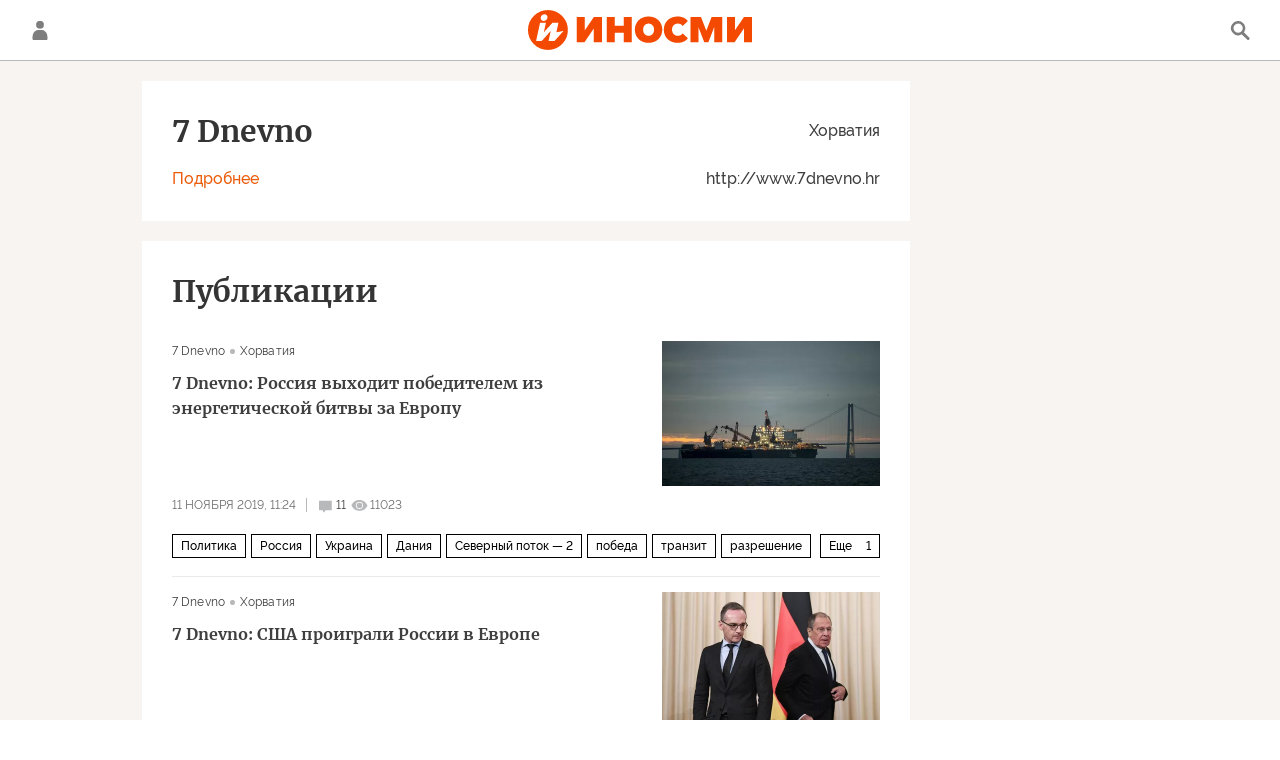

--- FILE ---
content_type: text/html; charset=utf-8
request_url: https://inosmi.ru/services/banners/get/?type=magazine&adfox_value=7dnevno_hr:archive&undefined
body_size: 768
content:
<div id="banners2slot" data-adfox-name="puid6" data-adfox-value="7dnevno_hr:archive"><div data-position="tag_desktop_content-1"><!--AdFox START-->
<!--riaru-->
<!--Площадка: inosmi.ru / * / *-->
<!--Тип баннера: 100%x-->
<!--Расположение: 2021_bn21-d-->
<div id="adfox_164251892193574354"></div>
<script>
    window.yaContextCb.push(()=>{
        Ya.adfoxCode.createAdaptive({
            ownerId: 249922,
            containerId: 'adfox_164251892193574354',
            params: {
                pp: 'bxfl',
                ps: 'cjnp',
                p2: 'fluh',
                puid1: '',
                puid2: '',
                puid3: '',
                puid4: '',
                puid5: '',
                puid6: '7dnevno_hr:archive'
               }
		}, ['desktop'], { tabletWidth: 1159, phoneWidth: 0 });
    })
</script>

</div><div data-position="tag_desktop_content-2"><!--AdFox START-->
<!--riaru-->
<!--Площадка: inosmi.ru / * / *-->
<!--Тип баннера: 100%x-->
<!--Расположение: 2022_bn22-d -->
<div id="adfox_164251903801342493"></div>
<script>
    window.yaContextCb.push(()=>{
        Ya.adfoxCode.createAdaptive({
            ownerId: 249922,
            containerId: 'adfox_164251903801342493',
            params: {
                pp: 'bxfm',
                ps: 'cjnp',
                p2: 'fluh',
                puid1: '',
                puid2: '',
                puid3: '',
                puid4: '',
                puid5: '',
                puid6: '7dnevno_hr:archive'
               }
		}, ['desktop'], { tabletWidth: 1159, phoneWidth: 0 });
    })
</script>

</div><div data-position="tag_desktop_header"><!--AdFox START-->
<!--riaru-->
<!--Площадка: inosmi.ru / * / *-->
<!--Тип баннера: 100%x-->
<!--Расположение: 2001_inosmi_bn1-d-->
<div id="adfox_16424907984344256"></div>
<script>
    window.yaContextCb.push(()=>{
        Ya.adfoxCode.createAdaptive({
            ownerId: 249922,
            containerId: 'adfox_16424907984344256',
            params: {
                pp: 'ipf',
                ps: 'cjnp',
                p2: 'fluh',
                puid1: '',
                puid2: '',
                puid3: '',
                puid4: '',
                puid5: '',
                puid6: '7dnevno_hr:archive'
             }
		}, ['desktop'], { tabletWidth: 1159, phoneWidth: 0 });
    })
</script>
</div><div data-position="tag_desktop_right-1"><!--AdFox START-->
<!--riaru-->
<!--Площадка: inosmi.ru / * / *-->
<!--Тип баннера: 100%x-->
<!--Расположение: 2002_bn2-d-->
<div id="adfox_164243388729792562" style="max-height: 600px;"></div>
<script>
    window.yaContextCb.push(()=>{
        Ya.adfoxCode.createAdaptive({
            ownerId: 249922,
            containerId: 'adfox_164243388729792562',
            params: {
                pp: 'ipg',
                ps: 'cjnp',
                p2: 'fluh',
                puid1: '',
                puid2: '',
                puid3: '',
                puid4: '',
                puid5: '',
                puid6: '7dnevno_hr:archive'
             }
		}, ['desktop'], { tabletWidth: 1159, phoneWidth: 0 });
    })
</script>
</div><div data-position="tag_desktop_right-2"><!--AdFox START-->
<!--riaru-->
<!--Площадка: inosmi.ru / * / *-->
<!--Тип баннера: 100%x-->
<!--Расположение: 2003_bn3-d-->
<div id="adfox_164243394072764619"></div>
<script>
    window.yaContextCb.push(()=>{
        Ya.adfoxCode.createAdaptive({
            ownerId: 249922,
            containerId: 'adfox_164243394072764619',
            params: {
                pp: 'iph',
                ps: 'cjnp',
                p2: 'fluh',
                puid1: '',
                puid2: '',
                puid3: '',
                puid4: '',
                puid5: '',
                puid6: '7dnevno_hr:archive'
             }
		}, ['desktop'], { tabletWidth: 1159, phoneWidth: 0 });
    })
</script></div><div data-position="tag_desktop_right-3"><!--AdFox START-->
<!--riaru-->
<!--Площадка: inosmi.ru / * / *-->
<!--Тип баннера: 100%x-->
<!--Расположение: 2005_bn5-d-->
<div id="adfox_164243402928137432"></div>
<script>
    window.yaContextCb.push(()=>{
        Ya.adfoxCode.createAdaptive({
            ownerId: 249922,
            containerId: 'adfox_164243402928137432',
            params: {
                pp: 'ipj',
                ps: 'cjnp',
                p2: 'fluh',
                puid1: '',
                puid2: '',
                puid3: '',
                puid4: '',
                puid5: '',
                puid6: '7dnevno_hr:archive'
             }
		}, ['desktop'], { tabletWidth: 1159, phoneWidth: 0 });
    })
</script>
</div><div data-position="tag_desktop_right-4"><!--AdFox START-->
<!--riaru-->
<!--Площадка: inosmi.ru / * / *-->
<!--Тип баннера: 100%x-->
<!--Расположение: 2004_bn4-d-->
<div id="adfox_164243398214561421"></div>
<script>
    window.yaContextCb.push(()=>{
        Ya.adfoxCode.createAdaptive({
            ownerId: 249922,
            containerId: 'adfox_164243398214561421',
            params: {
                pp: 'ipi',
                ps: 'cjnp',
                p2: 'fluh',
                puid1: '',
                puid2: '',
                puid3: '',
                puid4: '',
                puid5: '',
                puid6: '7dnevno_hr:archive'
             }
		}, ['desktop'], { tabletWidth: 1159, phoneWidth: 0 });
    })
</script>
</div><div data-position="tag_mobile_content-1"><!--AdFox START-->
<!--riaru-->
<!--Площадка: inosmi.ru / * / *-->
<!--Тип баннера: 100%x-->
<!--Расположение: 2041_bn41-m-->
<div id="adfox_164252116654667871"></div>
<script>
    window.yaContextCb.push(()=>{
        Ya.adfoxCode.createAdaptive({
            ownerId: 249922,
            containerId: 'adfox_164252116654667871',
            params: {
                pp: 'bxfu',
                ps: 'cjnp',
                p2: 'fluh',
                puid1: '',
                puid2: '',
                puid3: '',
                puid4: '',
                puid5: '',
                puid6: '7dnevno_hr:archive'
           }
        }, ['tablet'], { tabletWidth: 1159, phoneWidth: 0 });
    })
</script>
</div><div data-position="tag_mobile_header"><!--AdFox START-->
<!--riaru-->
<!--Площадка: inosmi.ru / * / *-->
<!--Тип баннера: 100%x-->
<!--Расположение: 2001m_bn1m-->
<div id="adfox_164243147529673312"></div>
<script>
    window.yaContextCb.push(()=>{
        Ya.adfoxCode.createAdaptive({
            ownerId: 249922,
            containerId: 'adfox_164243147529673312',
            params: {
                pp: 'bxai',
                ps: 'cjnp',
                p2: 'fluh',
                puid1: '',
                puid2: '',
                puid3: '',
                puid4: '',
                puid5: '',
                puid6: '7dnevno_hr:archive'
           }
        }, ['tablet'], { tabletWidth: 1159, phoneWidth: 0 });
    })
</script>
</div></div>


--- FILE ---
content_type: application/javascript
request_url: https://cdnn1.inosmi.ru/min/js/script.js?935e7321c
body_size: 10333
content:
var $jscomp={scope:{},findInternal:function(a,b,c){a instanceof String&&(a=String(a));for(var e=a.length,d=0;d<e;d++){var f=a[d];if(b.call(c,f,d,a))return{i:d,v:f}}return{i:-1,v:void 0}}};$jscomp.defineProperty="function"==typeof Object.defineProperties?Object.defineProperty:function(a,b,c){if(c.get||c.set)throw new TypeError("ES3 does not support getters and setters.");a!=Array.prototype&&a!=Object.prototype&&(a[b]=c.value)};
$jscomp.getGlobal=function(a){return"undefined"!=typeof window&&window===a?a:"undefined"!=typeof global&&null!=global?global:a};$jscomp.global=$jscomp.getGlobal(this);$jscomp.polyfill=function(a,b,c,e){if(b){c=$jscomp.global;a=a.split(".");for(e=0;e<a.length-1;e++){var d=a[e];d in c||(c[d]={});c=c[d]}a=a[a.length-1];e=c[a];b=b(e);b!=e&&null!=b&&$jscomp.defineProperty(c,a,{configurable:!0,writable:!0,value:b})}};
$jscomp.polyfill("Array.prototype.find",function(a){return a?a:function(a,c){return $jscomp.findInternal(this,a,c).v}},"es6-impl","es3");$(window).scroll(function(){});$(window).on("load",function(){});$(window).resize(function(){});function getUrlParameter(a){a=a.replace(/[\[]/,"\\[").replace(/[\]]/,"\\]");a=(new RegExp("[\\?&]"+a+"=([^&#]*)")).exec(location.search);return null===a?"":decodeURIComponent(a[1].replace(/\+/g," "))}
function mobileBrowser(){var a=!1,b=navigator.userAgent||navigator.vendor||window.opera;if(/(android|bb\d+|meego).+mobile|avantgo|bada\/|blackberry|blazer|compal|elaine|fennec|hiptop|iemobile|ip(hone|od)|iris|kindle|lge |maemo|midp|mmp|mobile.+firefox|netfront|opera m(ob|in)i|palm( os)?|phone|p(ixi|re)\/|plucker|pocket|psp|series(4|6)0|symbian|treo|up\.(browser|link)|vodafone|wap|windows ce|xda|xiino|android|ipad|playbook|silk/i.test(b)||/1207|6310|6590|3gso|4thp|50[1-6]i|770s|802s|a wa|abac|ac(er|oo|s\-)|ai(ko|rn)|al(av|ca|co)|amoi|an(ex|ny|yw)|aptu|ar(ch|go)|as(te|us)|attw|au(di|\-m|r |s )|avan|be(ck|ll|nq)|bi(lb|rd)|bl(ac|az)|br(e|v)w|bumb|bw\-(n|u)|c55\/|capi|ccwa|cdm\-|cell|chtm|cldc|cmd\-|co(mp|nd)|craw|da(it|ll|ng)|dbte|dc\-s|devi|dica|dmob|do(c|p)o|ds(12|\-d)|el(49|ai)|em(l2|ul)|er(ic|k0)|esl8|ez([4-7]0|os|wa|ze)|fetc|fly(\-|_)|g1 u|g560|gene|gf\-5|g\-mo|go(\.w|od)|gr(ad|un)|haie|hcit|hd\-(m|p|t)|hei\-|hi(pt|ta)|hp( i|ip)|hs\-c|ht(c(\-| |_|a|g|p|s|t)|tp)|hu(aw|tc)|i\-(20|go|ma)|i230|iac( |\-|\/)|ibro|idea|ig01|ikom|im1k|inno|ipaq|iris|ja(t|v)a|jbro|jemu|jigs|kddi|keji|kgt( |\/)|klon|kpt |kwc\-|kyo(c|k)|le(no|xi)|lg( g|\/(k|l|u)|50|54|\-[a-w])|libw|lynx|m1\-w|m3ga|m50\/|ma(te|ui|xo)|mc(01|21|ca)|m\-cr|me(rc|ri)|mi(o8|oa|ts)|mmef|mo(01|02|bi|de|do|t(\-| |o|v)|zz)|mt(50|p1|v )|mwbp|mywa|n10[0-2]|n20[2-3]|n30(0|2)|n50(0|2|5)|n7(0(0|1)|10)|ne((c|m)\-|on|tf|wf|wg|wt)|nok(6|i)|nzph|o2im|op(ti|wv)|oran|owg1|p800|pan(a|d|t)|pdxg|pg(13|\-([1-8]|c))|phil|pire|pl(ay|uc)|pn\-2|po(ck|rt|se)|prox|psio|pt\-g|qa\-a|qc(07|12|21|32|60|\-[2-7]|i\-)|qtek|r380|r600|raks|rim9|ro(ve|zo)|s55\/|sa(ge|ma|mm|ms|ny|va)|sc(01|h\-|oo|p\-)|sdk\/|se(c(\-|0|1)|47|mc|nd|ri)|sgh\-|shar|sie(\-|m)|sk\-0|sl(45|id)|sm(al|ar|b3|it|t5)|so(ft|ny)|sp(01|h\-|v\-|v )|sy(01|mb)|t2(18|50)|t6(00|10|18)|ta(gt|lk)|tcl\-|tdg\-|tel(i|m)|tim\-|t\-mo|to(pl|sh)|ts(70|m\-|m3|m5)|tx\-9|up(\.b|g1|si)|utst|v400|v750|veri|vi(rg|te)|vk(40|5[0-3]|\-v)|vm40|voda|vulc|vx(52|53|60|61|70|80|81|83|85|98)|w3c(\-| )|webc|whit|wi(g |nc|nw)|wmlb|wonu|x700|yas\-|your|zeto|zte\-/i.test(b.substr(0,
4)))a=!0;return a}function invokeMessage(a){localStorage.setItem("message",JSON.stringify(a));localStorage.removeItem("message")}
$(function(){console.log("PAGE READY");$(".js__custom-scroll").theinScroll();riaShare.init();ria.supportsCSS("object-fit","cover")&&window.HTMLPictureElement||($(".responsive_img:not(.m-list-img)").riaPicture(),console.log("NOT Supported: object-fit or picture element"));$(".footer__social").theinCarousel({nav:!1,itemWidth:91,outside:0,between:20,motionType:"scroll"});$(".footer__top-nav").theinCarousel({nav:!1,itemAutoWidth:!0,sticked:!1,outside:0,between:21,motionType:"scroll"});riaCells();if("undefined"!==
typeof modalLayer){modalLayer.init();getUrlParameter("modal")&&setTimeout(function(){modalLayer.open(getUrlParameter("modal"))},0);getUrlParameter("subscribe_authorization")&&setTimeout(function(){modalLayer.open({preset:"authorization",afterOpen:function(){var a=$("<div />").addClass("modal__social-title").text("\u0412\u0430\u043c \u043e\u0442\u043f\u0440\u0430\u0432\u043b\u0435\u043d\u043e \u043f\u0438\u0441\u044c\u043c\u043e \u0441\u043e \u0441\u0441\u044b\u043b\u043a\u043e\u0439 \u0434\u043b\u044f \u043f\u043e\u0434\u0442\u0432\u0435\u0440\u0436\u0434\u0435\u043d\u0438\u044f \u043f\u043e\u0434\u043f\u0438\u0441\u043a\u0438. \u0415\u0441\u043b\u0438 \u0445\u043e\u0442\u0438\u0442\u0435 \u0443\u043f\u0440\u0430\u0432\u043b\u044f\u0442\u044c \u0441\u0432\u043e\u0438\u043c\u0438 \u0440\u0430\u0441\u0441\u044b\u043b\u043a\u0430\u043c\u0438 \u0432 \u043b\u0438\u0447\u043d\u043e\u043c \u043a\u0430\u0431\u0438\u043d\u0435\u0442\u0435 - \u0430\u0432\u0442\u043e\u0440\u0438\u0437\u0443\u0439\u0442\u0435\u0441\u044c \u0438\u043b\u0438 \u0437\u0430\u0440\u0435\u0433\u0438\u0441\u0442\u0440\u0438\u0440\u0443\u0439\u0442\u0435\u0441\u044c");
$(".modal__content.modal__auth").prepend(a)},beforeClose:function(){$(".modal__content.modal__auth").find(".modal__social-title").remove()}})},0);if(getUrlParameter("subscribe_result")){var a="\u0421\u043f\u0430\u0441\u0438\u0431\u043e, \u0432\u0430\u043c \u043e\u0442\u043f\u0440\u0430\u0432\u043b\u0435\u043d\u043e \u043f\u0438\u0441\u044c\u043c\u043e \u0441\u043e \u0441\u0441\u044b\u043b\u043a\u043e\u0439 \u0434\u043b\u044f \u043f\u043e\u0434\u0442\u0432\u0435\u0440\u0436\u0434\u0435\u043d\u0438\u044f \u043f\u043e\u0434\u043f\u0438\u0441\u043a\u0438";
"ok"==GLOBAL.auth.status&&(a="\u0421\u043f\u0430\u0441\u0438\u0431\u043e, \u0432\u044b \u043f\u043e\u0434\u043f\u0438\u0441\u0430\u043d\u044b \u043d\u0430 \u0440\u0430\u0441\u0441\u044b\u043b\u043a\u0443! \u041d\u0430\u0441\u0442\u0440\u043e\u0438\u0442\u044c \u0438\u043b\u0438 \u043e\u0442\u043c\u0435\u043d\u0438\u0442\u044c \u043f\u043e\u0434\u043f\u0438\u0441\u043a\u0443 \u043c\u043e\u0436\u043d\u043e \u0432 \u043b\u0438\u0447\u043d\u043e\u043c \u043a\u0430\u0431\u0438\u043d\u0435\u0442\u0435");
setTimeout(function(){var b="success"===getUrlParameter("subscribe_result")?a:"\u041f\u0440\u043e\u0438\u0437\u043e\u0448\u043b\u0430 \u043d\u0435\u043f\u0440\u0435\u0434\u0432\u0438\u0434\u0435\u043d\u043d\u0430\u044f \u043e\u0448\u0438\u0431\u043a\u0430. \u041f\u043e\u0436\u0430\u043b\u0443\u0439\u0441\u0442\u0430, \u043f\u043e\u0432\u0442\u043e\u0440\u0438\u0442\u0435 \u043f\u043e\u043f\u044b\u0442\u043a\u0443 \u043f\u043e\u0437\u0436\u0435.";Notifications.add({type:"user_notify",subtype:"site_subscribe_subscription",
text:b,id:"subscribe_confirm"})},0)}getUrlParameter("subscribe_confirm")&&setTimeout(function(){var a="success"===getUrlParameter("subscribe_confirm")?"\u0421\u043f\u0430\u0441\u0438\u0431\u043e, \u0432\u044b \u043f\u043e\u0434\u043f\u0438\u0441\u0430\u043d\u044b \u043d\u0430 \u0440\u0430\u0441\u0441\u044b\u043b\u043a\u0443! \u041d\u0430\u0441\u0442\u0440\u043e\u0438\u0442\u044c \u0438\u043b\u0438 \u043e\u0442\u043c\u0435\u043d\u0438\u0442\u044c \u043f\u043e\u0434\u043f\u0438\u0441\u043a\u0443 \u043c\u043e\u0436\u043d\u043e \u0432 \u043b\u0438\u0447\u043d\u043e\u043c \u043a\u0430\u0431\u0438\u043d\u0435\u0442\u0435":
"\u041f\u0440\u043e\u0438\u0437\u043e\u0448\u043b\u0430 \u043d\u0435\u043f\u0440\u0435\u0434\u0432\u0438\u0434\u0435\u043d\u043d\u0430\u044f \u043e\u0448\u0438\u0431\u043a\u0430. \u041f\u043e\u0436\u0430\u043b\u0443\u0439\u0441\u0442\u0430, \u043f\u043e\u0432\u0442\u043e\u0440\u0438\u0442\u0435 \u043f\u043e\u043f\u044b\u0442\u043a\u0443 \u043f\u043e\u0437\u0436\u0435.";Notifications.add({type:"user_notify",subtype:"site_subscribe_subscription",text:a,id:"subscribe_confirm"})},0);getUrlParameter("unsubscribe")&&
setTimeout(function(){var a="success"===getUrlParameter("unsubscribe")?"\u0412\u044b \u0443\u0441\u043f\u0435\u0448\u043d\u043e \u043e\u0442\u043f\u0438\u0441\u0430\u043d\u044b \u043e\u0442 \u0440\u0430\u0441\u0441\u044b\u043b\u043a\u0438":"\u041f\u0440\u043e\u0438\u0437\u043e\u0448\u043b\u0430 \u043d\u0435\u043f\u0440\u0435\u0434\u0432\u0438\u0434\u0435\u043d\u043d\u0430\u044f \u043e\u0448\u0438\u0431\u043a\u0430. \u041f\u043e\u0436\u0430\u043b\u0443\u0439\u0441\u0442\u0430, \u043f\u043e\u0432\u0442\u043e\u0440\u0438\u0442\u0435 \u043f\u043e\u043f\u044b\u0442\u043a\u0443 \u043f\u043e\u0437\u0436\u0435.";
Notifications.add({type:"user_notify",subtype:"site_subscribe_subscription",text:a,id:"unsubscribe"})},0)}"undefined"!==typeof photoViewWidget&&photoViewWidget.init();window.dataLayer=window.dataLayer||[];GLOBAL.user.id&&dataLayer.push({userId:GLOBAL.user.id});$(".header__menu-search").on("click",function(){dataLayer.push({event:"search_open"})});$(".modal__search-submit").on("click",function(){dataLayer.push({event:"search_click"})});$("body").on("widget",function(a,b,c){"chat"==b&&c&&!ria_chat_manager.toArticleRoom&&
dataLayer.push({event:"chat",gaEventAction:"chat_open",gaEventLabel:"top_line"});"live"==b&&c&&dataLayer.push({event:"live_open"});"lenta"==b&&c&&$("#widgetLenta").hasClass("lenta-alert")&&(dataLayer.push({event:"alert_click",gaEventLabel:"\u0410\u043b\u0435\u0440\u0442 \u0441\u043d\u0438\u0437\u0443 (\u041e\u0442\u043a\u0440\u044b\u0442\u0438\u0435 \u043b\u0435\u043d\u0442\u044b)"}),$(".lenta__item-alert").on("click",function(){dataLayer.push({event:"alert_click",gaEventLabel:"\u0410\u043b\u0435\u0440\u0442 \u0441\u043d\u0438\u0437\u0443 (\u041f\u0435\u0440\u0435\u0445\u043e\u0434)"})}))});
$("#js_alert_top").on("click",function(){dataLayer.push({event:"alert_click",gaEventLabel:"\u0410\u043b\u0435\u0440\u0442 \u0441\u0432\u0435\u0440\u0445\u0443"})});GLOBAL.events.subscribe("login",function(a){dataLayer.push({event:"authorization"})});if($(".floor__cell[data-block-position]").length){var b=$(".floor__cell[data-block-position]").last(),c=b.offset().top,e=$(window).height()-70,d=!0;$(window).scroll(function(){d&&c-e<$(window).scrollTop()&&(console.log("event: main_scroll; event_label :",
b.data("block-position")),dataLayer.push({event:"main_scroll",event_label:b.parent().data("floor")}),d=!1)})}$("body").on("nextarticle",function(a){lazyload()})});document.addEventListener("DOMContentLoaded",function(a){lazyload()});$(function(){function a(a){$("body").toggleClass("m-header-sticked",0<a)}var b=$(window);b.on("scroll",_.debounce(function(){a(b.scrollTop())},50));a(b.scrollTop())});$(function(){$.ajax({async:!0,url:"/services/templates/",dataType:"html"}).done(function(a){$("body").append(a)})});
